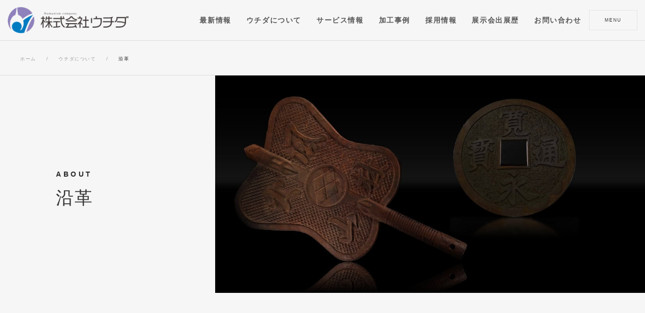

--- FILE ---
content_type: text/html; charset=UTF-8
request_url: https://bizuss.com/about/history
body_size: 6226
content:
<!DOCTYPE html>
<html lang="ja" id="viewtop">
<head>
<meta http-equiv="Content-Type" content="text/html; charset=utf-8" />	<meta name="format-detection" content="telephone=no">
<meta http-equiv="X-UA-Compatible" content="IE=edge">
<meta name="viewport" content="width=device-width,minimum-scale=1,initial-scale=1">
<meta name="msvalidate.01" content="FE74262E87FCEFE448B8B8CAF34D2E8F"/>
<!-- Google Tag Manager -->
<script async>(function(w,d,s,l,i){w[l]=w[l]||[];w[l].push({'gtm.start':new Date().getTime(),event:'gtm.js'});var f=d.getElementsByTagName(s)[0],j=d.createElement(s),dl=l!='dataLayer'?'&l='+l:'';j.async=true;j.src='https://www.googletagmanager.com/gtm.js?id='+i+dl;f.parentNode.insertBefore(j,f);})(window,document,'script','dataLayer','GTM-T2QSB6R');</script>
<!-- End Google Tag Manager -->
<title>沿革｜ウチダについて｜株式会社ウチダ</title>
<meta http-equiv="x-dns-prefetch-control" content="on">
<link rel="canonical" href="https://bizuss.com/about/history">
<link rel="preload prefetch" as="font" type="font/woff2" href="/theme/bizuss/webfonts/fa-brands-400.woff2" crossorigin>
<link rel="preload prefetch" as="font" type="font/woff2" href="/theme/bizuss/webfonts/fa-regular-400.woff2" crossorigin>
<link rel="preload prefetch" as="font" type="font/woff2" href="/theme/bizuss/webfonts/fa-solid-900.woff2" crossorigin>
<meta name="description" content="南アルプス市にある株式会社ウチダの企業サイトです。このページではウチダの創業からの会社沿革をご紹介しております。">
<meta name="keywords" content="ろう付け,ロウ付け,加工,検査,目視,業務請負,精密接合,治具,設計,少量,多品種,試作,ニッケル,チタン,銅,金属,鉄,同種,異種">
<meta property="og:type" content="article">
<meta property="og:locale" content="ja_JP">
<meta property="og:site_name" content="株式会社ウチダ">
<meta property="og:title" content="沿革｜ウチダについて｜株式会社ウチダ">
<meta property="og:description" content="南アルプス市にある株式会社ウチダの企業サイトです。このページではウチダの創業からの会社沿革をご紹介しております。">
<meta property="og:url" content="https://bizuss.com/about/history">
<meta property="og:image" content="/files/contents/00000046_eyecatch.jpg">
<meta property="fb:app_id" content="">

<meta name="twitter:card" content="summary_large_image">
<meta name="twitter:url" content="https://bizuss.com/about/history">
<meta name="twitter:title" content="沿革｜ウチダについて｜株式会社ウチダ">
<meta name="twitter:description" content="南アルプス市にある株式会社ウチダの企業サイトです。このページではウチダの創業からの会社沿革をご紹介しております。">
<meta name="twitter:image" content="/files/contents/00000046_eyecatch.jpg">
<link href="/favicon.ico" type="image/x-icon" rel="icon"/><link href="/favicon.ico" type="image/x-icon" rel="shortcut icon"/>
<link rel="preload" href="/theme/bizuss/css/uikit.min.css" as="style">
<link rel="stylesheet" href="/theme/bizuss/css/uikit.min.css" media="print" onload="this.media='all'">
<link rel="stylesheet" href="/theme/bizuss/css/common.css">
<link rel="preload" href="/theme/bizuss/css/all.min.css" as="style">
<link rel="stylesheet" href="/theme/bizuss/css/all.min.css" media="print" onload="this.media='all'">
<link href="https://fonts.googleapis.com/css2?family=Krona+One&family=M+PLUS+1p:wght@300;400;700&display=swap" rel="stylesheet" media="print" onload="this.media='all'">
<script type="application/ld+json">
{
    "@context": "https:\/\/schema.org",
    "@type": "WebSite",
    "url": "https:\/\/bizuss.com\/",
    "potentialAction": {
        "@type": "SearchAction",
        "target": "https:\/\/bizuss.com\/search_indices\/search?q={query}",
        "query-input": "required name=query"
    }
}	</script>


</head>
<body id="AboutHistory" >
<!-- Google Tag Manager (noscript) -->
<noscript><iframe src="https://www.googletagmanager.com/ns.html?id=GTM-T2QSB6R" height="0" width="0" style="display:none;visibility:hidden"></iframe></noscript>
<!-- End Google Tag Manager (noscript) -->
<!-- /Elements/header.php -->
<header id="header" uk-sticky="show-on-up: true; animation: uk-animation-slide-top; bottom: #bottom">
  <nav class="uk-navbar-container uk-navbar-transparent uk-position-z-index" uk-navbar>
    <div class="uk-navbar-left">
      <a class="uk-logo" href="http://bizuss.com/"><img src="/theme/bizuss/img/logo.png" alt="株式会社ウチダ"/></a>
    </div>
    <div class="uk-navbar-right">
      <!-- /Elements/global_menu.php -->
      <div class="navbar-right_box uk-visible@l">

    <ul class="uk-navbar-nav global">
                                                                                                                                                                                                                                                <li>
                                                        <a href="https://bizuss.com/news/">最新情報</a>                                                            </li>
                                                                                                                                                                                                                                                                <li class="dropdown-item">
                                                        <a href="https://bizuss.com/about/">ウチダについて</a>                                                                                          <div class="uk-navbar-dropdown" uk-dropdown>
    <ul class="uk-nav uk-navbar-dropdown-nav">
                                                                                                                                                                                                                                                                                                                                                                                        <li>
                                                        <a href="https://bizuss.com/about/greeting">ごあいさつ</a>                                                            </li>
                                                                                                                                                                                                                                                                <li>
                                                        <a href="https://bizuss.com/about/company">会社概要</a>                                                            </li>
                                                                                                                                                                                                                                                                <li>
                                                        <a href="https://bizuss.com/about/logoguide">ロゴについて</a>                                                            </li>
                                                                                                                                                                                                                                                                <li>
                                                        <a href="https://bizuss.com/about/history">沿革</a>                                                            </li>
                                                                                                                                                                                                                                                                <li>
                                                        <a href="https://bizuss.com/about/office">営業所一覧</a>                                                            </li>
                                                                                    </ul>
</div>
                                                                                          </li>
                                                                                                                                                                                                                                                                <li class="dropdown-item">
                                                        <a href="https://bizuss.com/service/">サービス情報</a>                                                                                          <div class="uk-navbar-dropdown" uk-dropdown>
    <ul class="uk-nav uk-navbar-dropdown-nav">
                                                                                                                                                                                                                                                <li>
                                                        <a href="https://bizuss.com/service/braizing">ろう付け加工</a>                                                            </li>
                                                                                                                                                                                                                                                                <li>
                                                        <a href="https://bizuss.com/service/inspection">検査受託</a>                                                            </li>
                                                                                                                                                                                                                                                                <li>
                                                        <a href="https://bizuss.com/service/contract">業務請負</a>                                                            </li>
                                                                                    </ul>
</div>
                                                                                          </li>
                                                                                                                                                                                                                                                                <li>
                                                        <a href="https://bizuss.com/processing/">加工事例</a>                                                            </li>
                                                                                                                                                                                                                                                                <li class="dropdown-item">
                                                        <a href="https://bizuss.com/recruit/">採用情報</a>                                                                                          <div class="uk-navbar-dropdown" uk-dropdown>
    <ul class="uk-nav uk-navbar-dropdown-nav">
                                                                                                                                                                                                                                                                                                                                                                                        <li>
                                                        <a href="https://bizuss.com/recruit/requirements/">募集要項</a>                                                            </li>
                                                                                                                                                                                                                                                                <li>
                                                        <a href="https://bizuss.com/recruit/entry/">エントリー</a>                                                            </li>
                                                                                                                                                                                                                                                                <li>
                                                        <a href="https://bizuss.com/recruit/work">内職情報</a>                                                            </li>
                                                                                                                        </ul>
</div>
                                                                                          </li>
                                                                                                                                                                                                                                                                <li>
                                                        <a href="https://bizuss.com/gallery/">展示会出展歴</a>                                                            </li>
                                                                                                                                                                                                                                                                                                                                        <li>
                                                        <a href="https://bizuss.com/contact/">お問い合わせ</a>                                                            </li>
                                                                                    </ul>
  </div>
      <a class="uk-navbar-toggle uk-visible@m uk-hidden" uk-navbar-toggle-icon href="#offcanvas" uk-toggle></a>
      <a class="uk-navbar-toggle uk-hidden@m uk-hidden" uk-navbar-toggle-icon href="#offcanvas" uk-toggle></a>
      <a class="uk-button uk-button-default" href="#modal-navigation" uk-toggle>MENU</a>
    </div>
  </nav>
</header>

<div id="main">



<div id="Crumbs">
<div class="uk-container uk-width-1-1">
<ol class="uk-breadcrumb" itemscope itemtype="http://schema.org/BreadcrumbList">
<li itemprop="itemListElement" itemscope itemtype="http://schema.org/ListItem"><a href="https://bizuss.com/" itemprop="item"><span itemprop="name">ホーム</span></a><span class="separator"> </span><meta itemprop="position" content="1" /></li>
<li itemprop="itemListElement" itemscope itemtype="http://schema.org/ListItem"><a href="https://bizuss.com/about/" itemprop="item"><span itemprop="name">ウチダについて</span></a><span class="separator"> </span><meta itemprop="position" content="2" /></li>
<li itemprop="itemListElement" itemscope itemtype="http://schema.org/ListItem"><span itemprop="name"><strong>沿革</strong></span><meta itemprop="position" content="3" /></li></ol>
</div>
</div>



<div class="uk-grid uk-grid-match uk-grid-collapse page__mv" uk-grid>
<div class="uk-flex uk-flex-middle uk-width-1-3@l">
    <div class="uk-section-large">
<div class="uk-container uk-width-2-3@m page__mv-content">
    <h1 class="title page__mv-ttl uk-text-center uk-text-left@l">
    	    				<span class="ttl_en ttl_typo iv" data-typo="ABOUT">
              ABOUT            </span>
    				       <span class="ttl_ja">沿革</span>
      	    </h1>
      	  </div>
  </div>
</div>
<div class="uk-width-2-3@l uk-flex-first uk-flex-last@l">
<div class="uk-flex uk-flex-bottom">
<div class="uk-width-1-1">
<div class="uk-cover-container uk-width-1-1">
        <div class="uk-visible@l" uk-height-viewport="offset-bottom: 40"></div>
        <div class="uk-hidden@l" uk-height-viewport="offset-bottom: 75"></div>
    <img data-src="/files/contents/00000046_eyecatch.jpg" alt=" " uk-cover class="lazyload">
  </div>
</div>
</div>
</div>
</div>



<div class="contents singlePage">
<main role="main">
<!-- BaserPageTagBegin -->
<!-- BaserPageTagEnd -->

  <section class="uk-section-large">
    <div class="uk-container">
        <div>
            <div>
                <h2 class="title"><span class="ttl_en">COMPANY HISTORY</span><span class="ttl_ja">会社沿革</span></h2>
            </div>
            <div class="uk-padding uk-padding-remove-horizontal uk-padding-remove-bottom">
                <ol class="uk-list uk-list-striped">
                    <li><dl class="uk-flex uk-flex-middle uk-child-width-expand uk-grid uk-padding uk-padding-remove-horizontal" uk-grid>
                        <dt class="uk-width-1-1 uk-width-1-3@s"><span class="uk-padding-small">1960年 / 昭和35年</span></dt>
                        <dd class="uk-width-1-1 uk-width-2-3@s"><span class="uk-padding-small">「内田鋳造所」設立<br>
                            所在地 南アルプス市（旧中巨摩郡若草町）浅原</span></dd>
                        </dl></li>
                    <li><dl class="uk-flex uk-flex-middle uk-child-width-expand uk-grid uk-padding uk-padding-remove-horizontal" uk-grid>
                        <dt class="uk-width-1-1 uk-width-1-3@s"><span class="uk-padding-small">1964年 / 昭和39年</span></dt>
                        <dd class="uk-width-1-1 uk-width-2-3@s"><span class="uk-padding-small">山梨県鋳物工業団地（甲府市国母）に移転</span></dd>
                        </dl></li>
                    <li><dl class="uk-flex uk-flex-middle uk-child-width-expand uk-grid uk-padding uk-padding-remove-horizontal" uk-grid>
                        <dt class="uk-width-1-1 uk-width-1-3@s"><span class="uk-padding-small">1976年 / 昭和51年</span></dt>
                        <dd class="uk-width-1-1 uk-width-2-3@s"><span class="uk-padding-small">
                            内田鋳造所閉鎖　内田製作所設立<br>ろう付け加工、家電部品製造を開始</span></dd>
                        </dl></li>
                    <li><dl class="uk-flex uk-flex-middle uk-child-width-expand uk-grid uk-padding uk-padding-remove-horizontal" uk-grid>
                        <dt class="uk-width-1-1 uk-width-1-3@s"><span class="uk-padding-small">1989年 / 平成元年</span></dt>
                        <dd class="uk-width-1-1 uk-width-2-3@s"><span class="uk-padding-small">
    都市整備計画の為、南アルプス市（旧若草町）藤田へ移転<br>
                            自動車部品製造を開始</span></dd>
                        </dl></li>
                    <li><dl class="uk-flex uk-flex-middle uk-child-width-expand uk-grid uk-padding uk-padding-remove-horizontal" uk-grid>
                        <dt class="uk-width-1-1 uk-width-1-3@s"><span class="uk-padding-small">1997年 / 平成09年</span></dt>
                        <dd class="uk-width-1-1 uk-width-2-3@s"><span class="uk-padding-small">
                            「有限会社 内田製作所」設立（法人化）</span></dd>
                        </dl></li>
                    <li><dl class="uk-flex uk-flex-middle uk-child-width-expand uk-grid uk-padding uk-padding-remove-horizontal" uk-grid>
                        <dt class="uk-width-1-1 uk-width-1-3@s"><span class="uk-padding-small">1998年 / 平成10年</span></dt>
                        <dd class="uk-width-1-1 uk-width-2-3@s"><span class="uk-padding-small">
                            公共事業河川拡幅工事により現住所に移転</span></dd>
                        </dl></li>
                    <li><dl class="uk-flex uk-flex-middle uk-child-width-expand uk-grid uk-padding uk-padding-remove-horizontal" uk-grid>
                        <dt class="uk-width-1-1 uk-width-1-3@s"><span class="uk-padding-small">2001年 / 平成13年</span></dt>
                        <dd class="uk-width-1-1 uk-width-2-3@s"><span class="uk-padding-small">富士川町（旧増穂町）青柳に増穂事業所を開設</span></dd>
                        </dl></li>
                    <li><dl class="uk-flex uk-flex-middle uk-child-width-expand uk-grid uk-padding uk-padding-remove-horizontal" uk-grid>
                        <dt class="uk-width-1-1 uk-width-1-3@s"><span class="uk-padding-small">2004年 / 平成16年</span></dt>
                        <dd class="uk-width-1-1 uk-width-2-3@s"><span class="uk-padding-small">
                            中央市（旧田富町）に田富事業所を開設<br>構内請負事業を開始</span></dd>
                        </dl></li>
                    <li><dl class="uk-flex uk-flex-middle uk-child-width-expand uk-grid uk-padding uk-padding-remove-horizontal" uk-grid>
                        <dt class="uk-width-1-1 uk-width-1-3@s"><span class="uk-padding-small">2008年 / 平成20年</span></dt>
                        <dd class="uk-width-1-1 uk-width-2-3@s"><span class="uk-padding-small">
                            取引先廃業に伴い田富事業所閉鎖</span></dd>
                        </dl></li>
                    <li><dl class="uk-flex uk-flex-middle uk-child-width-expand uk-grid uk-padding uk-padding-remove-horizontal" uk-grid>
                        <dt class="uk-width-1-1 uk-width-1-3@s"><span class="uk-padding-small">2009年 / 平成21年</span></dt>
                        <dd class="uk-width-1-1 uk-width-2-3@s"><span class="uk-padding-small">
                            国母事業所設立（構内請負開始に伴い）</span></dd>
                        </dl></li>
                    <li><dl class="uk-flex uk-flex-middle uk-child-width-expand uk-grid uk-padding uk-padding-remove-horizontal" uk-grid>
                        <dt class="uk-width-1-1 uk-width-1-3@s"><span class="uk-padding-small">2010年 / 平成22年</span></dt>
                        <dd class="uk-width-1-1 uk-width-2-3@s"><span class="uk-padding-small">
                            機械設計・製作部門設立</span></dd>
                        </dl></li>
                    <li><dl class="uk-flex uk-flex-middle uk-child-width-expand uk-grid uk-padding uk-padding-remove-horizontal" uk-grid>
                        <dt class="uk-width-1-1 uk-width-1-3@s"><span class="uk-padding-small">2011年 / 平成23年</span></dt>
                        <dd class="uk-width-1-1 uk-width-2-3@s"><span class="uk-padding-small">
                            株式会社ウチダへ組織・屋号変更</span></dd>
                        </dl></li>
                     <li><dl class="uk-flex uk-flex-middle uk-child-width-expand uk-grid uk-padding uk-padding-remove-horizontal" uk-grid>
                         <dt class="uk-width-1-1 uk-width-1-3@s"><span class="uk-padding-small">2018年 / 平成30年</span></dt>
                        <dd class="uk-width-1-1 uk-width-2-3@s"><span class="uk-padding-small">
                            ろう付け技術で特許出願</span></dd>
                        </dl></li>
                        <li><dl class="uk-flex uk-flex-middle uk-child-width-expand uk-grid uk-padding uk-padding-remove-horizontal" uk-grid>
                            <dt class="uk-width-1-1 uk-width-1-3@s"><span class="uk-padding-small">2023年 / 令和5年</span></dt>
                           <dd class="uk-width-1-1 uk-width-2-3@s"><span class="uk-padding-small">
                               内田和章が代表取締役に就任</span></dd>
                           </dl></li>
                </ol>
            </div>
        </div>
    </div>
</section>
  <div class="uk-section uk-background-default">
    <div class="uk-container">
      <nav class="about_link">
        <ul class="uk-grid uk-child-width-1-2 uk-child-width-1-4@m uk-flex uk-flex-wrap uk-grid-small uk-grid-match" uk-grid>
          <li class="about_greeting">
            <a class="section_link-btn uk-width-1-1 uk-text-center uk-text-nowrap" href="/about/greeting"><span class="link_text">ごあいさつ</span> <span class="uk-margin-small-left" uk-icon="arrow-right"></span></a>
          </li>
          <li class="about_company">
            <a class="section_link-btn uk-width-1-1 uk-text-center uk-text-nowrap" href="/about/company"><span class="link_text">会社概要</span> <span class="uk-margin-small-left" uk-icon="arrow-right"></span></a>
          </li>
          <li class="about_logo">
            <a class="section_link-btn uk-width-1-1 uk-text-center uk-text-nowrap" href="/about/logoguide"><span class="link_text">ロゴについて</span> <span class="uk-margin-small-left" uk-icon="arrow-right"></span></a>
          </li>
          <li class="about_history">
            <a class="section_link-btn uk-width-1-1 uk-text-center uk-text-nowrap" href="/about/history"><span class="link_text">沿革</span> <span class="uk-margin-small-left" uk-icon="arrow-right"></span></a>
          </li>
          <li class="about_office">
            <a class="section_link-btn uk-width-1-1 uk-text-center uk-text-nowrap" href="/about/office"><span class="link_text">オフィス一覧</span> <span class="uk-margin-small-left" uk-icon="arrow-right"></span></a>
          </li>
        </ul>
      </nav>
    </div>
  </div>
</main>
</div>




</div>

<div class="uk-section-large uk-background-cover uk-background-muted">
  <div class="uk-container">
    <div class="uk-gird uk-child-width-1-2@m uk-grid-match" uk-grid>
      <div>
        <div class="uk-background-default uk-border-rounded uk-flex uk-flex-middle">
          <div class="uk-padding uk-text-center uk-width-1-1">
            <p class="uk-text-large">055-284-5540</p>
            <p><small>受付時間：平日 9:00〜17:00</small></p>
          </div>
        </div>
      </div>
      <div>
        <div>
          <a href="/contact/" class="uk-width-1-1 uk-button uk-button-default uk-button-secondary uk-padding uk-text-left uk-border-rounded"><span class="uk-text-large uk-display-block uk-position-relative uk-margin-top">CONTACT<div class="uk-position-center-right"><i class="fa fa-chevron-right uk-margin-left uk-text-small"></i></div></span>
          <span class="uk-display-block uk-margin-bottom">サービスのご相談、その他のご依頼</span></a>
        </div>
      </div>
    </div>
  </div>
</div>

<!-- /Elements/footer.php -->
<div id="pagetop" class="uk-text-center">
<a class="uk-display-block uk-background-default uk-padding" href="#viewtop" uk-scroll uk-scrollspy="cls:uk-animation-fade; repeat: true">PAGE TO TOP</a>
</div>
<footer id="footer" class="uk-background-muted">
<div class="uk-section-large">
<div class="uk-container uk-container-large">
<div class="uk-grid uk-flex-middle" uk-grid>
<div class="uk-width-1-2@m">
<div>
<div class="uk-flex uk-flex-column uk-flex-center uk-flex-left@s">
<div>
<a class="uk-logo uk-margin-bottom" href="http://bizuss.com/"><img src="/theme/bizuss/img/logo.png" alt="株式会社ウチダ"/></a>
</div>
</div>
<address>
<p class="shopName">株式会社ウチダ</p>
<address class="uk-text-small">【本社】〒400-0333 山梨県南アルプス市浅原216<br>
【増穂事業所】〒400-0501 山梨県南巨摩郡富士川町青柳町3492</address>
</address>
</div>
</div>
</div>
<div class="uk-section uk-visible@m uk-padding-remove-bottom">

    <ul class="uk-navbar-nav global">
                                                                                                                                                                                                                                                <li>
                                                        <a href="https://bizuss.com/news/">最新情報</a>                                                            </li>
                                                                                                                                                                                                                                                                <li>
                                                        <a href="https://bizuss.com/about/">ウチダについて</a>                                                            </li>
                                                                                                                                                                                                                                                                <li>
                                                        <a href="https://bizuss.com/service/">サービス情報</a>                                                            </li>
                                                                                                                                                                                                                                                                <li>
                                                        <a href="https://bizuss.com/processing/">加工事例</a>                                                            </li>
                                                                                                                                                                                                                                                                <li>
                                                        <a href="https://bizuss.com/recruit/">採用情報</a>                                                            </li>
                                                                                                                                                                                                                                                                <li>
                                                        <a href="https://bizuss.com/gallery/">展示会出展歴</a>                                                            </li>
                                                                                                                                                                                                                                                                                                                                        <li>
                                                        <a href="https://bizuss.com/contact/">お問い合わせ</a>                                                            </li>
                                                                                    </ul>
</div>
<div class="uk-section uk-hidden@m uk-padding-remove-bottom uk-list read_text read_text-small">


<ul class="menu ul-level-1">
<li class="menu-content li-level-1">
<a href="https://bizuss.com/news/">最新情報</a>									</li>
<li class="menu-content li-level-1">
<a href="https://bizuss.com/about/">ウチダについて</a>									</li>
<li class="menu-content li-level-1">
<a href="https://bizuss.com/service/">サービス情報</a>									</li>
<li class="menu-content li-level-1">
<a href="https://bizuss.com/processing/">加工事例</a>									</li>
<li class="menu-content li-level-1">
<a href="https://bizuss.com/recruit/">採用情報</a>									</li>
<li class="menu-content li-level-1">
<a href="https://bizuss.com/gallery/">展示会出展歴</a>									</li>
<li class="menu-content li-level-1">
<a href="https://bizuss.com/contact/">お問い合わせ</a>									</li>
</ul>
</div>
<div class="uk-list uk-light read_text read_text-small">
<ul class="nav_policy uk-nav uk-navbar-nav read_text read_text-small uk-child-width-1-1 uk-child-width-auto@s uk-grid-collapse uk-text-left" uk-grid>
<li class="uk-flex uk-flex-left"><a href="/privacy/">プライバシーポリシー</a></li>
<li class="uk-flex uk-flex-left"><a href="/sitemap/">サイトマップ</a></li>
</ul>
</div>
</div>
</div>
<div class="uk-section-xsmall uk-background-default">
<div id="copyright" class="uk-container">
<p class="uk-text-center uk-margin-remove"><small>&copy; 2019 - 2026 UCHIDA 株式会社 ウチダ</small></p>
</div>
</div>
</footer>


<div id="modal-navigation" class="uk-modal-full" uk-modal>
  <div class="uk-modal-dialog">
    <div class="modal_btn_fixed uk-flex uk-flex-middle">
      <div class="uk-position-top-right uk-position-z-index">
        <a class="uk-offcanvas-close uk-modal-close uk-flex uk-flex-center uk-border-circle uk-box-shadow-medium uk-box-shadow-hover-xlarge" href="#" uk-close></a>
      </div>
    </div>
    <div class="uk-flex uk-flex-middle" uk-height-viewport>
      <div class="uk-width-1-1 uk-section-large">
        <div class="uk-container">
          <div class="uk-grid uk-grid-collapse uk-grid-match" uk-grid>
            <div class="uk-width-2-3@m">
              <div>
                <nav class="modal_menu">
                  <div class="uk-visible@s">
                    <dl class="nav_primary">
                      <dt><a href="/news/">最新情報</a></dt>
                      <dt><a href="/about/">ウチダについて</a></dt>
                      <dd><ul>
                        <li><a href="/about/greeting">ごあいさつ</a></li>
                        <li><a href="/about/company">会社概要</a></li>
                        <li><a href="/about/logoguide">ロゴについて</a></li>
                        <li><a href="/about/history">沿革</a></li>
                        <li><a href="/about/office">オフィス一覧</a></li>
                      </ul></dd>
                      <dt><a href="/service/">サービス情報</a></dt>
                      <dd><ul>
                        <li><a href="/service/braizing">ろう付け加工</a></li>
                        <li><a href="/service/inspection">検査受託</a></li>
                        <li><a href="/service/contract">業務請負</a></li>
                      </ul></dd>
                    </dl>
                  </div>
                  <div class="uk-hidden@s uk-section">
                    <div>
                    <ul class="uk-list">
                        <li><a class="nav_accordion-title" href="/news/">最新情報</a></li>
                    </ul>
                  </div>
                    <ul uk-accordion="multiple: true">
                      <li>
                          <a class="uk-accordion-title" href="#">ウチダについて</a>
                          <div class="uk-accordion-content nav_primary">
                            <ul>
                            <li><a href="/about/">ウチダについて</a></li>
                            <li><a href="/about/greeting">ごあいさつ</a></li>
                            <li><a href="/about/company">会社概要</a></li>
                            <li><a href="/about/logoguide">ロゴについて</a></li>
                            <li><a href="/about/history">沿革</a></li>
                            <li><a href="/about/office">オフィス一覧</a></li>
                          </ul>
                          </div>
                      </li>
                      <li>
                          <a class="uk-accordion-title" href="#">サービス情報</a>
                          <div class="uk-accordion-content nav_primary">
                            <ul>
                              <li><a href="/service/">サービス情報</a></li>
                              <li><a href="/service/braizing">ろう付け加工</a></li>
                              <li><a href="/service/inspection">検査受託</a></li>
                              <li><a href="/service/contract">業務請負</a></li>
                            </ul>
                          </div>
                      </li>
                  </ul>
                </div>
                </nav>
              </div>
            </div>
            <div class="uk-width-1-3@m">
              <div>
                <ul class="modal_banner">
                  <li><a href="/processing/"><img class="lazyload" data-src="/theme/bizuss/img/common/banner_braizing@2x.jpg" alt="ろう付け加工 加工事例"></a></li>
                  <li><a href="/recruit/"><img class="lazyload" data-src="/theme/bizuss/img/common/banner_recruit@2x.jpg" alt="採用情報"></a></li>
                  <li><a href="/recruit/work"><img class="lazyload" data-src="/theme/bizuss/img/common/banner_part@2x.jpg" alt="内職さん募集"></a></li>
                </ul>
              </div>
            </div>
          </div>
          <div class="uk-width-2-3@m">
            <div class="nav_secondary">
              <ul class="uk-flex uk-flex-center uk-flex-wrap uk-hidden@m">
                <li><a href="/privacy/">プライバシーポリシー</a></li>
                <li><a href="/sitemap/">サイトマップ</a></li>
              </ul>
              <ul class="uk-flex uk-flex-wrap uk-visible@m">
                <li><a href="/privacy/">プライバシーポリシー</a></li>
                <li><a href="/sitemap/">サイトマップ</a></li>
              </ul>
            </div>
          </div>
        </div>
      </div>
    </div>
  </div>
</div>
<script type="text/javascript" src="/theme/bizuss/js/uikit.min.js" defer></script>
<script type="text/javascript" src="/theme/bizuss/js/uikit-icons.min.js" defer></script>
<script type="text/javascript" src="/theme/bizuss/js/lazysizes.min.js" async defer></script>

<meta name="generator" content="basercms"/><link href="https://bizuss.com/about/history" rel="canonical"/><link href="https://bizuss.com/about/history" rel="canonical"/></body>
</html>


--- FILE ---
content_type: text/css
request_url: https://bizuss.com/theme/bizuss/css/common.css
body_size: 6815
content:
@charset "UTF-8";
html {
	font-size: 62.5%;
  font-weight: 500;
  overflow-x: hidden;
}
body {
  margin: 0 auto;
	background: #f6f6f6;
  color: #393939;
  font-family: "Roboto", "IBM Plex Sans JP", "Hiragino Kaku Gothic ProN", "ヒラギノ角ゴ ProN", "游ゴシック", "Yu Gothic", YuGothic, Meiryo, "メイリオ", sans-serif;
  font-optical-sizing: auto;
  font-style: normal;
  font-size: 14px;
  font-size: 1.4rem;
  letter-spacing: .1em;
  line-height: 1.75;
  -webkit-text-size-adjust: 100%;
  font-variation-settings:
    "wdth" 100;
  overflow-x: hidden;
}
.uk-h1, .uk-h2, .uk-h3, .uk-h4, .uk-h5, .uk-h6, .uk-heading-2xlarge, .uk-heading-large, .uk-heading-medium, .uk-heading-small, .uk-heading-xlarge, h1, h2, h3, h4, h5, h6 {
	font-family: "Roboto", "IBM Plex Sans JPP", "Hiragino Kaku Gothic ProN", "ヒラギノ角ゴ ProN", "游ゴシック", "Yu Gothic", YuGothic, Meiryo, "メイリオ", sans-serif;
}
.max-content {
	width: max-content;
}
@media only screen and (max-width: 640px) {
  .sp_padding {
    padding: 40px!important;
  }
  .sp_padding-bottom {
    padding-bottom: 40px!important;
  }
  .sp_padding-left {
    padding-left: 40px!important;
  }
  .sp_padding-top {
    padding-top: 40px!important;
  }
  .sp_padding-right {
    padding-right: 40px!important;
  }
	.sp_padding-top-small {
		padding-top: 20px!important;
  }
  .sp_padding-vertical {
    padding-bottom: 40px!important;
    padding-top: 40px!important;
  }
  .sp_padding-horizontal {
    padding-left: 40px!important;
    padding-right: 40px!important;
  }
  .sp_padding_remove-all {
    padding: 0!important;
  }
  .sp_padding_remove-top {
    padding-top: 0!important;
  }
  .sp_padding_remove-bottom {
    padding-bottom: 0!important;
  }
  .sp_padding_remove-left {
    padding-left: 0!important;
  }
  .sp_padding_remove-right {
    padding-right: 0!important;
  }
  .sp_padding_remove-vertical {
    padding-bottom: 0!important;
    padding-top: 0!important;
  }
  .sp_padding_remove-horizontal {
    padding-left: 0!important;
    padding-right: 0!important;
  }
  .sp_display-block {
    display: block!important;
  }
}
.pointer-none {
  pointer-events: none;
}


/* Font style
---------------- */
.uk-text-primary {
	color: #007BC2!important;
}
.title {
	font-size: 2.1rem;
}
.ttl_en {
	position: relative;
	font-size: 1.4rem;
	color: #282829;
	font-weight: 700;
	font-family: "Roboto", sans-serif;
}
.title_divider .ttl_en {
	padding-left: 30px;
}
.title_divider .ttl_en::before {
	position: absolute;
	left: 0; top: 50%;
	-webkit-transform: translateY(-50%);
	-ms-transform: translateY(-50%);
	transform: translateY(-50%);
	display: block;
	content: '';
	width: 20px; height: 2px;
	background: #007BC0;
}
.ttl_ja {
	display: block;
	position: relative;
}
.copy_text {
	font-size: 2.1rem;
	font-weight: bold;
	line-height: 1.75;
	& b {
		color: #007ac1e6;
		font-size: 150%;
	}
}
.copy_text-small {
	font-size: 1.8rem;
}
.title + .copy_text {
    margin: 2.1rem 0;
}
.read_text {
	font-size: 1.6rem;
	font-weight: 400;
	letter-spacing: 0.2em;
	color: #454545;
}
.read_text-small {
	font-size: 1.4rem;
}
.text_primary {
	color: #007bc1;
}
.text_white {
	color: #fff;
}
.text-blue {
		color: #007ac1e6;
	}
.page__mv-ttl {
	font-size: 3.2rem;
}
.serif {
    font-family: YuMincho, "Yu Mincho","Hiragino Mincho ProN","serif";
}
@media only screen and (max-width: 640px) {
}
@media only screen and (min-width: 640px) {
}
@media only screen and (min-width: 960px) {
	body {
		font-size: 16px; font-size: 1.6rem;
	}
  .title {
    font-size: 2.8rem;
  }
	.title-small {
		font-size: 2.1rem;
	}
	.title-large {
		font-size: 3.5rem;
	}
	.ttl_en {
		position: relative;
		margin-bottom: 18px;
		display: inline-block;
		font-size: 1.4rem;
		letter-spacing: .32em;
	}
	.copy_text {
		font-size: 3.5rem;
    line-height: 250%;
    letter-spacing: .46rem;
		text-align: left;
  }
	.copy_text-small {
		font-size: 2.1rem;
	}
	.copy_text-medium {
		font-size: 2.8rem;
	}
	.copy_text-large {
		font-size: 4.2rem;
	}
	.copy_text-xlarge {
		font-size: 6.2rem;
	}
	.copy_text-xlarge em {
		font-size: 10.2rem;
		text-decoration: underline;
		color: #696969;
	}
  .read_text {
    font-size: 1.8rem;
  }
	.read_text-small {
		font-size: 1.6rem;
	}
	.read_text-large {
		font-size: 2.1rem;
	}
	.page__mv-ttl {
		font-size: 3.5rem;
	}
}
@media only screen and (min-width: 1200px) {
	.uk-text-small {
		font-size: 1.4rem;
	}
	.uk-text-large {
		font-size: 1.8rem;
	}
	.uk-text-xlarge {
		font-size: 2.4rem;
	}
  .uk-text-xxlarge {
    font-size: 3.2rem;
  }
	.uk-text-hero {
		font-size: 3.6rem;
	}
}
/* Link
---------- */
a { color: #232323; }
a:hover {
	color: #323232;
	text-decoration: none;
}
.uk-button-secondary {
	background: #007bc1;
	-webkit-transition: all .3s;
	transition: all .3s;
	opacity: 1;
}
.uk-button-secondary:hover {
	background: #007bc1;
	opacity: .9;
}
/* Header
---------- */
header#header {
	padding: 0 15px;
	position: relative;
	z-index: 999;
	transition: all .4s;
}
header.uk-sticky-fixed {
	background: #fff;
}
header .uk-dropdown {
	margin-top: 0;
}
.singlepage_mv {
	position: relative;
}
.singlepage_mv::after {
	content: '';
	width: 100%; height: calc(100% + 180px);
	background: #fafafa;
}
header .uk-logo {
	max-width: 140px;
}
@media only screen and (max-width: 640px) {
	header#header {
		padding: 15px;
	}
}
@media only screen and (min-width: 960px) {
	header .uk-logo {
		max-width: 240px;
	}
	.uk-navbar-nav>li>a,
	.uk-navbar-dropdown-nav {
		font-size: 1.4rem;
		font-weight: bold;
		color: #555;
	}
	.singlepage_mv::after {
		height: calc(100% + 188px);
	}
}
/* Footer
---------- */
footer#footer {
	background: #1b9bfc;
	background-image: url(../img/common/bg_network.svg);
	background-repeat: no-repeat;
	background-position: bottom right;
	background-size: cover;
	background-color: rgba(0,123,193,0.2);
}
footer .uk-logo {
	padding: 10px;
	max-width: 180px;
	display: block;
}
footer .global li a {
	color: #232323;
}
footer .uk-list ul {
	padding: 0;
}
footer .nav_policy a {
	min-height: auto;
	color: #232323!important;
}
footer .global li a:hover,
footer .menu li a:hover,
footer .nav_policy a:hover {
	color: #232323;
	text-decoration: underline;
}
#Crumbs {
	padding: 20px 0;
	border: 1px solid #ddd;
	border-left: none; border-right: none;
}
#pagetop a {
	display: block;
	color: #626262;
	font-size: 1.2rem;
	font-weight: bold;
	background: #666;
	transition: all .3s;
}
#pagetop a.uk-scrollspy-inview {
	background: #fff;
}
#pagetop a:hover {
	color: #232323;
	background: #fafafa;
	text-decoration: none;
}
footer .menu,
footer .nav_policy {
	list-style: none;
	font-weight: bold;
}
@media only screen and (max-width: 640px) {
	footer .menu li,
	footer .nav_policy li {
		line-height: 1.5;
	}
	footer .menu li a,
	footer .nav_policy a {
		padding: 6px 0;
		display: block;
		line-height: 14px;
		font-size: 1.4rem;
		font-weight: bold;
	}
}
@media only screen and (min-width: 960px) {
	footer .uk-logo {
		max-width: 240px;
	}
}
/* Common
---------- */
.uk-background-primary {
	background-color: rgba(0,123,193,0.2)!important;
}
.uk-background-secondary {
	background-color: #282829!important;
}
.background_primary {
	background-color: #007BBE!important;
}
.background_secondary {
	background-color: #e8e6f1!important;
}
.uk-badge {
	background-color: #007BC2;
}
.uk-badge.uk-background-muted {
	background: #fafafa;
}
.page__mv {
	position: relative;
}
.page__mv::before {
	content: '';
	width: 100%; height: 50%;
	position: absolute;
	left: 0; bottom: 0; z-index: -1;
	background: #e8e6f1;
}
.section_copy,
.section_link {
	position: relative;
}
.section_copy::before,
.section_link::before {
	content: '';
	width: 100%; height: 50%;
	position: absolute;
	left: 0; bottom: 0; z-index: -1;
	background: #f8f8f8;
}
.section_copy.iv::before,
.section_link.iv::before {
	background: #fff;
}
.section_link::before {
	bottom: auto; top: 0;
}
.section_link-btn {
	padding: 24px 35px;
	display: inline-block;
	box-sizing: border-box;
	position: relative;
	background: #007ac1e6;
	color: #fff;
	-webkit-transition: all .4s;
	transition: all .4s;
	box-shadow: 0 20px 46px -10px rgba(0,0,0,0.25);
	border-radius: 10px;
}
.section_link-btn:hover {
	background: #007bc1;
	color: rgba(255,255,255,0.9);
	box-shadow: 0 10px 25px -5px rgba(0,0,0,0.55);
	-webkit-transform: scale(.965);
	transform: scale(.965);
}
.common_about_link a {
	padding: 24px 0;
	display: block;
	position: relative;
	overflow: hidden;
	color: #585858;
	-webkit-transition: all .3s;
	transition: all .3s;
}
.common_about_link a::before {
	content: '';
	width: 100%; height: 1px;
	position: absolute;
	left: -60px; bottom: 0;
	background: #888;
	-webkit-transition: all .3s;
	transition: all .3s;
}
.common_about_link a::after {
	content: '';
	width: 1px; height: 15px;
	position: absolute;
	right: 59px; bottom: 1px;
	background: #888;
	-webkit-transform: rotate(-45deg);
	-webkit-transform-origin: bottom;
	transform: rotate(-45deg);
	transform-origin: bottom;
	-webkit-transition: all .3s;
	transition: all .3s;
}
.common_about_link a:hover {
	color: #7265a3;
}
.common_about_link a:hover::before {
	left: 0;
	background: #7265a3;
}
.common_about_link a:hover::after {
	right: -1px;
	background: #7265a3;
}
.common_card_layout-01 {
	margin: 0 20px;
	padding: 40px 30px;
	background-color: #fafafa90;
	-webkit-backdrop-filter: blur(10px);
	backdrop-filter: blur(10px);
	box-shadow: -2px -2px 5px rgb(255 255 255), 3px 3px 5px rgb(0 0 0 / 10%);
	border-radius: 10px;
	overflow: hidden;
	transform: translateY(-40px);
	@media only screen and (min-width: 960px) {
		transform: translateY(-60px);
	}
	& .ttl_en {
		color: #007ac1e6;
		text-shadow: -2px -2px 6px #ededed, 2px 2px 6px #ababab;
		font-size: 90%;
        letter-spacing: .24em;
	}
	& .read_text {
		& small {
			font-size: 90%;
			font-weight: 400;
			text-shadow: 2px 2px 2px #ededed;
		}
	}
	& .section_link-btn {
		padding: 14px 21px;
	}
}
@media only screen and (max-width: 640px) {
	.common_about_link a::before {
		left: -24px;
	}
	.common_about_link a::after {
		right: 23px;
	}
}
/* TopPage
---------- */
.home_mv {
	margin: 0 20px;
	background: #f6f6f6;
	position: relative;
	-webkit-transition: all 0.85s 0.85s ease-out;
	-o-transition: all 0.85s 0.85s ease-out;
	transition: all 0.85s 0.85s ease-out;
	opacity: 0;
	@media only screen and (min-width: 1200px) {
		margin: 0 30px;
	}
	& h1 .uk-text-meta small {
		background-color: #008AE5;
		padding: 7px 21px;
		color: #fff;
		font-weight: bold;
	}
	& .read_text-small {
		& span {
			background: #007BC0;
			padding: 7px 21px;
			color: #fff;
			font-weight: bold;
		}
	}
	& .home_mv__text {
		& b {
			background-color: #fff;
			color: #007BC0;
			font-size: 1.5em;
		}
	}
}
.home_mv.anim-start {
	opacity: 1!important;
}
.home_mv .square_medium {
	width: 220px; height: 120px;
	line-height: 120px;
}
.home_mv .home_mv__video {
	position: relative;
	overflow: hidden;
	-webkit-transition: all 0.85s 1.05s ease-out;
	-o-transition: all 0.85s 1.05s ease-out;
	transition: all 0.85s 1.05s ease-out;
	opacity: 0;
}
.anim-start .home_mv__video {
	opacity: 1;
}
.home_mv__text {
	opacity: 0;
	-webkit-transition: all .85s;
	-o-transition: all .85s;
	transition: all .85s;
	& .copy_text {
		padding: 0px 35px;
		background-color: #fff;
		color: #007BC0;
		font-weight: 600;
		border-bottom: 4px solid #007BC0;
		@media only screen and (min-width: 1600px) {
			font-size: 4.5em;
		}
	}
}
.anim-start .home_mv__text {
	opacity: 1;
}
.mv_slide {
	position: relative;
	z-index: 0;
	&::after {
		content: '';
		display: block;
		position: absolute;
		left: 0; bottom: 0;
		z-index: -1;
		width: 100%; height: 33%;
		background-color: #fff;
	}
}
.mv_slide::before {
	display: block;
	position: absolute;
	left: 0; top: 0; z-index: 1;
	width: 100%; height: 100%;
	content: '';
	background: rgb(246,246,246);
	-webkit-transition: all 0.85s 0.85s ease-out;
	-o-transition: all 0.85s 0.85s ease-out;
	transition: all 0.85s 0.85s ease-out;
}
.anim-start .mv_slide::before {
	top: -100%;
}
.mv_dec_top-left {
	position: relative;
	-webkit-transform: translateX(-80px);
	-ms-transform: translateX(-80px);
	transform: translateX(-80px);
	-webkit-transition: all 0.85s 2.25s ease-out;
	-o-transition: all 0.85s 2.25s ease-out;
	transition: all 0.85s 2.25s ease-out;
	opacity: 0;
	transform-origin: center left;
}
.anim-start .mv_dec_top-left {
	-webkit-transform: translateX(0px);
	-ms-transform: translateX(0px);
	transform: translateX(0px);
	opacity: 1;
	transform-origin: center left;
}
.mv_dec_top-center {
	position: relative;
	-webkit-transform: translateY(40px);
	-ms-transform: translateY(40px);
	transform: translateY(40px);
	-webkit-transition: all 0.85s 2.85s ease-out;
	-o-transition: all 0.85s 2.85s ease-out;
	transition: all 0.85s 2.85s ease-out;
	opacity: 0;
	transform-origin: center left;
}
.anim-start .mv_dec_top-center {
	-webkit-transform: translateY(0px);
	-ms-transform: translateY(0px);
	transform: translateY(0px);
	opacity: 1;
	transform-origin: center left;
}
.mv_dec_top-right {
	position: relative;
	margin-top: 35px;
	-webkit-transform: translateX(80px);
	-ms-transform: translateX(80px);
	transform: translateX(80px);
	-webkit-transition: all 0.85s 2.55s ease-out;
	-o-transition: all 0.85s 2.55s ease-out;
	transition: all 0.85s 2.55s ease-out;
	opacity: 0;
}
.anim-start .mv_dec_top-right {
	-webkit-transform: translateX(0px);
	-ms-transform: translateX(0px);
	transform: translateX(0px);
	opacity: 1;
}
.home_mv .home_mv__video::after {
	display: block;
	position: absolute;
	left: 50%; top: 50%;
	width: 100%; height: 100%;
	background: rgb(246,246,246);
	-webkit-transition: all 1.25s 1.65s ease-out;
	-o-transition: all 1.25s 1.65s ease-out;
	transition: all 1.25s 1.65s ease-out;
	-webkit-transform: translate(-50%, -50%) skew(25deg) scale(1.5);
	-ms-transform: translate(-50%, -50%) skew(25deg) scale(1.5);
	transform: translate(-50%, -50%) skew(25deg) scaleX(1.25);
	transform-origin: center;
	content: '';
}
.anim-start .home_mv__video::after {
	width: 0;
}
.home_mv__lead-wrap {
	width: 120px;
	position: absolute; z-index: 1;
	top: 40px; left: -30px;
}
.home_mv__list-wrap {
	width: 80px;
	position: absolute; z-index: 1;
	top: 50px; left: -95px;
}
	.home_mv__copy .copy_text {
		margin: 0;
		font-size: 3.5rem;
		color: #fff;
	}
	.home_mv__copy .copy_text {
		font-size: 2.8rem;
		letter-spacing: 1.25rem;
		line-height: 1.5;
		color: rgba(255,255,255,0.95);
	}
	.home_mv__copy .copy_text span {
		font-size: 3.2rem;
	}
.home_about__list li a,
.home_service__list li a {
	position: relative;
}
.home_about__list li a::after,
.home_service__list li a::after {
	content: '';
	width: 102%; height: 102%;
	display: block;
	position: absolute;
	left: 50%; top: 50%;
	border: 1px solid #fff;
	-webkit-transform: translate(-50%, -50%);
	transform: translate(-50%, -50%);
	-webkit-transition: all .5s;
	transition: all .5s;
}
.home_about__list li a:hover::after,
.home_service__list li a:hover::after {
	width: 70%; height: 60%;
}
@media only screen and (max-width: 640px) {
	.page__mv::before {
		height: 75%;
	}
	.page__mv::after {
		content: '';
		width: 2px; height: 42px;
		position: absolute;
		left: 50%; bottom: 0;
		background: #fff;
		-webkit-transform: translateX(-50%);
		transform: translateX(-50%);
	}
	.page__mv-content::after {
		content: '';
		width: 2px; height: 28px;
		position: absolute;
		left: 50%; bottom: -28px;
		z-index: 1;
		background: #e8e6f1;
		-webkit-transform: translateX(-50%);
		transform: translateX(-50%);
	}
	.home_about__list li,
	.home_service__list li {
		margin-bottom: 2px;
	}
	.home_about__list li:last-child,
	.home_service__list li:last-child {
		margin:0;
	}
	.processing_content .read_text {
		font-size: 1.2rem;
	}
}
@media only screen and (min-width: 640px) {

	.home_mv__list-wrap {
		width: 65px;
	}
}
@media only screen and (min-width: 960px) {

	.home_mv .home_mv__video {
		max-height: 60%;
	}
	.mv_dec_top-left {
		transform-origin: center right;
	}
	.mv_dec_top-right {
		transform-origin: center left;
	}
	.home_mv__lead-wrap {
		width: 200px;
		top: 40px; left: -60px;
	}
	.home_mv__list-wrap {
		width: 100px;
		top: 60px; left: -160px;
	}
	.home_mv__copy .copy_text {
		font-size: 3.2rem;
	}
	.home_mv__copy .copy_text span {
		font-size: 3.75rem;
	}
	.mv_content .copy_text {
		line-height: 1.5;
	}
}
@media only screen and (min-width: 1200px) {
	.home_about__list li:nth-child(1),
	.home_service__list li:nth-child(1) {
		padding-right: 2px;
	}
	.home_about__list li:nth-child(2),
	.home_service__list li:nth-child(2) {
		padding: 0 1px;
	}
	.home_about__list li:nth-child(3),
	.home_service__list li:nth-child(3) {
		padding: 0 1px;
	}
	.home_about__list li:nth-child(4),
	.home_service__list li:nth-child(4) {
		padding-left: 2px;
	}
	.top_braizing__process {
		position: relative;
	}
	.top_braizing__process::before {
		display: block;
		position: absolute;
		left: -80px; top: 0px;
		width: 1px; height: 365px;
		background: #999;
		content: '';
	}
	.top_braizing__process::after {
		display: block;
		position: absolute;
		left: -80px; bottom: 180px;
		width: 80px; height: 120px;
		border: 1px solid #999;
		border-top: none;
		border-right: none;
		content: '';
	}
}
.service_flow__num {
	width: 60px; height: 60px;
	line-height: 60px;
	color: #fff;
	text-align: center;
}
@media only screen and (min-width: 1600px) {
	.home_mv__lead-wrap {
		width: 250px;
		top: 40px; left: -80px;
	}
	.home_mv__list-wrap {
		width: 120px;
		top: 60px; left: -200px;
	}
}
@media only screen and (min-width: 1980px) {
	.home_mv__lead-wrap {
		width: 300px;
		top: 40px; left: -100px;
	}
	.home_mv__list-wrap {
		width: 150px;
		top: 60px; left: -220px;
	}
}

/* Service
---------- */
#ServiceBraizing .service_braizing a,
#ServiceInspection .service_inspection a,
#ServiceJig .service_jig a,
#ServiceContract .service_contract a {
	background: #ddd;
	pointer-events: none;
	transition: all .3s;
}
.service_link a {
	background: #555;
}
.list_check li {
	margin: 0!important; padding: 24px 0 24px 60px;
	position: relative;
	border-bottom: 1px solid #ddd;
}
.list_check li::before {
	content: '';
	width: 40px; height: 40px;
	display: block;
	background: url(../img/common/icon_check.svg) no-repeat center center / contain;
	position: absolute;
	left: 0; top: 50%;
	-webkit-transform: translateY(-50%);
	transform: translateY(-50%);
}
@media only screen and (max-width: 640px) {
	.service_link a {
		font-size: 10px;
	}
}
/* About
---------- */
.company_info_description dt {
	padding: 24px 0 0;
}
.company_info_description dd {
	padding: 24px;
	border-bottom: 1px solid #ddd;
}
#AboutCompany .about_company,
#AboutHistory .about_history,
#AboutGreeting .about_greeting,
#AboutLogoguide .about_logo,
#AboutOffice .about_office {
	width: 100%;
	order: -1;
}
#AboutCompany .about_company a,
#AboutHistory .about_history a,
#AboutGreeting .about_greeting a,
#AboutLogoguide .about_logo a,
#AboutOffice .about_office a {
	background: #ddd;
	pointer-events: none;
	transition: all .3s;
}
.about_link a {
	background: #555;
}
.about_link a:visited {
	background: #888;
}
@media only screen and (max-width: 640px) {
	.about_link a {
		font-size: 10px;
	}
}
@media only screen and (min-width: 960px) {
	.company_info_description dt {
		border-bottom: 1px solid #ddd;
	}
}
/* BlogPost
---------- */
.fb_iframe_widget span {
	vertical-align: top!important;
}
.blog_comment .submit {
	text-align: center;
}
.auth-captcha {
	margin: 24px 0;
	padding: 24px 0;
	border: 1px solid #ddd;
	border-left: none; border-right: none;
	text-align: center;
}
#BlogCommentAuthCaptcha,
#SearchIndexQ {
	height: 55px;
	padding-left: 12px; padding-right: 12px;
	border: 1px solid #ddd;
}
#SearchIndexQ {
	width: 100%;
	height: 55px;
	box-sizing: border-box;
}
.blog_nav > div {
	width: 100%;
}
.blog_nav .uk-navbar-right a {
	margin-left: auto;
}
.news_area .news_list .news_list__content {
	margin-top: 0;
}
.news_list__nav .news_category__list li a {
	padding: 1.4rem 2.1rem; margin: 0.7rem;
	background: #ddd;
	border-radius: 20px;
	display: block;
	text-align: center;
}
.news_category__list.uk-dropdown {
	border-radius: 30px;
}
.news_list__category-btn {
	padding: 14px 21px;
	border: 1px solid #ddd;
	border-radius: 40px;
	cursor: pointer;
}
.blog_back__btn {
	transition: all .3s linear;
}
.blog_back__btn:hover {
	opacity: .6;
}
.blog_back__btn a::before {
	margin-right: 14px;
	font-family: "Font Awesome 5 Free";
  font-weight: 900;
  content: "\f060";
}
.blog_prev__btn,
.blog_next__btn {
	padding: 70px 0;
	display: block;
	text-align: center;
	transition: all .4s linear;
}
.blog_prev__btn:hover,
.blog_next__btn:hover {
	background: #ededed;
	color: #696969;
}
.blog_prev__btn::before {
	margin-right: 14px;
	font-family: "Font Awesome 5 Free";
  font-weight: 900;
	content: '\f104';
}
.blog_next__btn::after {
	margin-left: 14px;
	font-family: "Font Awesome 5 Free";
  font-weight: 900;
	content: '\f105';
}
.blog_tag__list .uk-accordion-title::before,
.blog_tag__list .uk-open > .uk-accordion-title::before {
	margin-left: 14px;
	font-family: "Font Awesome 5 Free";
  font-weight: 900;
	content: '\f107';
	background: none;
}
.blog_tag__list .uk-open > .uk-accordion-title::before {
	content: '\f106';
}
.blog_tag__list li {
	padding: 7px;
}
.blog_tag__list li a::before {
	content: '#';
}
.post-body {
	display: none;
}
@media only screen and (max-width: 640px) {
	#BlogCommentAuthCaptcha {
		margin-bottom: 14px;
		width: 100%;
		height: 55px;
		box-sizing: border-box;
		padding-left: 12px; padding-right: 12px;
		display: block;
		border: 1px solid #ddd;
	}
	.news_list__content {
		padding: 1.4rem;
	}
	.news_category__list.uk-dropdown {
		width: 100%;
	}
}
@media only screen and (min-width: 960px) {
	.news_list__nav .news_category__list li {
		margin-right: 14px;
	}
	.news_list__nav .news_category__list li:last-child {
		margin-right: 0;
	}
	.blog_page__navigation {
		position: relative;
	}
	.blog_page__navigation::before {
		content: '';
		width: 1px; height: 62%;
		position: absolute;
		left: 50%; top: 50%;
		background: #ededed;
		transform: translate(-50%, -50%);
	}
}
/* gallery */
.nav-list-gallery li {
	margin-right: 1rem;
}
.nav-list-gallery li::last-child {
	margin-right: 0;
}
.nav-list-gallery li a {
	padding: .6rem 2.4rem;
	display: block;
	background: #ededed;
	border-radius: 20px;
}

/* Recruit */
.recruit_detail_description {
	background: #fff;
}
.recruit_list_category li:nth-child(2),
.recruit_list_category li:nth-child(3) {
	margin-top: 21px;
}

.recruit_list_category li a {
	padding: 2.8rem;
	display: block;
	background: #007BC2;
	font-size: 1.5rem;
	color: #fafafa;
	text-align: center;
}
.recruit_detail_description dl {
	margin: 0;
	border: 1px solid #ddd;
	border-bottom: none;
}
.recruit_detail_description dt,
.recruit_detail_description dd {
	padding: 1.4rem;
	border-bottom: 1px solid #ddd;
}
.recruit_detail_description dt {
	background: #f5f5f5;
}
@media only screen and (min-width: 960px) {
	.recruit_list_category li:nth-child(2),
	.recruit_list_category li:nth-child(3) {
		margin: 0;
	}
	.recruit_list_detail li {
		margin-top: 10px;
	}
	.recruit_detail_description dt {
		border-right: 1px solid #ddd;
	}
}
/* sitemap
---------- */
.sitemap__content ul {
	list-style: none;
}
.sitemap__content > ul > li {
	padding: 40px 14px;
	border-bottom: 1px solid #ddd;
}
.sitemap__content > ul > li > ul {
	padding-top: 24px;
}
.sitemap__content > ul > li > ul > li {
	padding: 14px 0;
}
/* Offcanvas
---------- */
.offcanvas_content {
	padding: 0;
	background: rgba(255,255,255,0.925);
	box-shadow: 0 12px 36px -6px rgba(0,0,0,0.32);
	backdrop-filter: blur(10px);
}
.uk-offcanvas-close {
	width: 48px; height: 48px;
	color: #fff!important;
	font-size: 3rem;
	background: #007BC2;
}
.uk-offcanvas-close svg {
	width: 24px;
}
.offcanvas_menu ul {
	margin: 0; padding: 0;
	list-style: none;
}
.offcanvas_menu > ul {
	border-bottom: 1px solid #ddd;
}
.offcanvas_menu > ul > li > ul {
	margin-left: 24px;
	border-left: 1px solid #ddd;
}
.offcanvas_menu > ul > li {
	-webkit-transition: all .3s;
	transition: all .3s;
}
.offcanvas_menu ul li a {
	display: block;
	-webkit-transition: all .3s;
	transition: all .3s;
}
.offcanvas_menu ul li a:hover {
	background: #fff;
}
.offcanvas_menu > ul > li > a {
	padding: 12px 0 12px 24px;
	font-size: 120%;
	border-top: 1px solid #ddd;
}
.offcanvas_menu > ul > li > ul > li > a {
	padding: 12px 0 12px 24px;
	border-bottom: 1px solid #ddd;
}
.offcanvas_menu > ul > li > ul > li:first-child > a {
	border-top: 1px solid #ddd;
}
.offcanvas_menu > ul > li > ul > li:last-child > a {
	border: none;
}
.offcanvas_menu ul li a {
	color: #232323;
}
.offcanvas_menu ul li a:hover {
	color: #323232;
}
.nav_primary ul, .nav_primary li
.nav_primary dl, .nav_primary dt, .nav_primary dd,
.nav_primary a,
.nav_secondary ul, .nav_secondary li, .nav_secondary li a,
.modal_banner ul, .modal_banner li, .modal_banner li a {
	padding: 0; margin: 0;
	list-style: none;
}
.nav_primary dt {
	margin: 21px 0;
	font-size: 1.8rem;
	font-weight: 500;
}
.nav_primary dt a {
	color: #555;
}
.nav_accordion-title, .uk-accordion-title, .nav_primary dd {
	font-size: 1.6rem;
}
.nav_primary li a {
	padding: 12px 0 12px 24px;
	display: block;
	position: relative;
	color: #696969;
}
.nav_primary li a::before {
	content: '';
	width: 24px; height: 24px;
	background: url(../img/common/icon_arrow_right.svg) no-repeat center center / contain;
	position: absolute;
	top: 50%; left: 0;
	-webkit-transform: translateY(-50%);
	transform: translateY(-50%);
}
.nav_secondary {
	margin-top: 60px;
}
.nav_secondary li a {
	padding: 0 24px;
	color: #696969;
	font-size: 1.2rem;
	border-left: 1px solid #999; border-right: 1px solid #999;
}
.nav_secondary li:last-child a {
	border-left: none;
}
.modal_banner {
	padding: 0;
}
.modal_banner li {
	margin-bottom: 20px;
}
.nav_primary a,
.nav_secondary a,
.modal_banner a {
	-webkit-transition: all .3s;
	transition: all .3s;
}
.nav_primary a:hover,
.nav_secondary a:hover,
.modal_banner a:hover {
	opacity: .8;
}
@media only screen and (max-width: 640px) {
	.uk-offcanvas .uk-logo {
		padding: 24px 0;
	}
}
@media only screen and (min-width: 960px) {
	.uk-offcanvas-close {
		width: 54px; height: 54px;
	}
	.uk-offcanvas-close svg {
		width: 32px;
		color: #fff;
	}
	.nav_secondary li a {
		padding: 0 35px;
		font-size: 1.4rem;
	}
	.nav_primary dt {
		font-size: 2.7rem;
	}
}
/* Form
---------- */
.form-flow li {
	margin-right: 80px;
	position: relative;
	font-weight: bold;
}
.form-flow li:last-child {
	margin-right: 0;
}
.form-flow li::after {
	content: '';
	width: 20px; height: 1px;
	position: absolute;
	top: 50%; right: -50px;
	background: #232323;
}
.form-flow li:last-child::after {
	display: none;
}
.form-flow li .uk-badge {
	height: 32px;
}
.form_ttl,
.form_item {
	padding: 35px 21px;
	border-top: 2px solid #565656;
}
.form_item {
	border-top-color: #ddd;
}
.form_input #RowMessagePrivacy .form_ttl {
	display: none;
}
.form_input #RowMessagePrivacy .form_item {
	width: 100%;
	margin: auto;
	background: #ededed;
	text-align: center;
}
input.form-submit {
	padding: 40px 20px;
	font-size: 1.8rem;
}
.error-message {
	margin-top: 14px;
	font-size: 0.85em;
	color: #f25a5f;
}
@media only screen and (max-width: 640px) {
	.form_item {
		padding-top: 0;
		border: none;
	}
	.form-flow li {
		margin-right: 10px;
	}
	#FieldMessagePrivacy {
		margin-top: 24px;
	}
}


/* Elements
------------- */
.share-button {
	margin: auto;
	width: 280px; height: 80px;
	background: #dfe6e9;
	border-radius: 40px;
	display: flex;
	align-items:  center;
	justify-content: center;
	overflow: hidden;
	position: relative;
	cursor: pointer;
	transition: all .3s linear;
}
.share-button:hover {
	transform: scale(1.1);
}
.share-button span {
	position: absolute;
	width: 100%; height: 100%;
	background: #2d3436;
	color: #f1f1f1;
	text-align: center;
	line-height: 80px;
	z-index: 999;
	transition: .6s linear;
	border-radius: 40px;
}
.share-button:hover span {
	transform: translateX(-100%);
	transition-delay: .3s;
}
.share-button a {
	flex: 1;
	font-size: 26px;
	color: #2d3436;
	text-align: center;
	transform: translateX(-100%);
	opacity: 0;
	transition: 0.3s linear;
}
.share-button:hover a {
	opacity: 1;
	transform: translateX(0);
}
.share-button a:nth-of-type(1) {
	transition-delay: 1s;
}
.share-button a:nth-of-type(2) {
	transition-delay: 0.8s;
}
.share-button a:nth-of-type(3) {
	transition-delay: 0.6s;
}
.share-button a:nth-of-type(4) {
	transition-delay: 0.4s;
}
.pagination__bigger span.number,
.pagination__bigger span.current,
.pagination__bigger span.next {
	margin-left: 14px;
}
.pagination__bigger span a,
.pagination__bigger span.current {
	padding: 14px;
	background: #ededed;
}
.pagination__bigger span.current {
	border-bottom: 2px solid #3c81f3;
}
.pagination__bigger .disabled {
	display: none;
}
.wrap_scroll-down {
	height: 134px;
}
.scroll-down {
	display: inline-block;
  position: absolute;
  left: 50%;
  bottom: 0;
  z-index: 5;
	-webkit-transform: translateX(-50%);
	-ms-transform: translateX(-50%);
	transform: translateX(-50%);
	-webkit-transition: all .4s;
	-o-transition: all .4s;
	transition: all .4s;
  padding: 10px 10px 110px;
  overflow: hidden;
  color: #898989;
  font-size: 14px;
  line-height: 1;
  letter-spacing: .2em;
  text-transform: uppercase;
}
.scroll-down:hover {
	color: #232323;
}
.scroll-down::after {
	content: '';
	position: absolute;
	bottom: 0;
	left: 50%;
	width: 1px;
	height: 100px;
	background: #898989;
  animation: sdl 2s cubic-bezier(1, 0, 0, 1) infinite;
}
.scroll-down:hover::after {
	background: #232323;
}
@keyframes sdl {
  0% {
    transform: scale(1, 0);
    transform-origin: 0 0;
  }
  30% {
    transform: scale(1, 1);
    transform-origin: 0 0;
  }
  70% {
    transform: scale(1, 1);
    transform-origin: 0 100%;
  }
  100% {
    transform: scale(1, 0);
    transform-origin: 0 100%;
  }
}
.copy-clip {
	display: block;
	position: relative;
	width: 100%; height: 120px;
	line-height: 120px;
	border: 1px solid #ddd;
	overflow: hidden;
}
.share-url {
	display: block;
	width: 100%; height: 100%;
}
.copy-clip .url-copied {
	display: block;
	position: absolute;
	left: 0; top: 0;
	width: 100%; height: 100%; z-index: 10;
	background: #fff;
}
@media only screen and (max-width: 640px) {
	.share-url,.copy-clip .url-copied {
		font-size: 10.5px;
		white-space: nowrap;
	}
}


--- FILE ---
content_type: text/plain
request_url: https://www.google-analytics.com/j/collect?v=1&_v=j102&a=818091329&t=pageview&_s=1&dl=https%3A%2F%2Fbizuss.com%2Fabout%2Fhistory&ul=en-us%40posix&dt=%E6%B2%BF%E9%9D%A9%EF%BD%9C%E3%82%A6%E3%83%81%E3%83%80%E3%81%AB%E3%81%A4%E3%81%84%E3%81%A6%EF%BD%9C%E6%A0%AA%E5%BC%8F%E4%BC%9A%E7%A4%BE%E3%82%A6%E3%83%81%E3%83%80&sr=1280x720&vp=1280x720&_u=YEBAAEABAAAAACAAI~&jid=2111477091&gjid=283294396&cid=1689734014.1769143999&tid=UA-142308049-1&_gid=1959561754.1769143999&_r=1&_slc=1&gtm=45He61m0n81T2QSB6Rza200&gcd=13l3l3l3l1l1&dma=0&tag_exp=103116026~103200004~104527907~104528500~104684208~104684211~105391252~115495938~115616986~115938466~115938469~116682876~116992598~117041588&z=287720239
body_size: -449
content:
2,cG-GS2M5VZ5XJ

--- FILE ---
content_type: image/svg+xml
request_url: https://bizuss.com/theme/bizuss/img/common/bg_network.svg
body_size: 370568
content:
<svg clip-rule="evenodd" fill-rule="evenodd" stroke-linejoin="round" stroke-miterlimit="10" viewBox="0 0 4125 1488" xmlns="http://www.w3.org/2000/svg" xmlns:xlink="http://www.w3.org/1999/xlink"><clipPath id="a"><path clip-rule="evenodd" d="m0 0h4125v1487.5h-4125z"/></clipPath><g clip-path="url(#a)"><image height="1487.5" transform="scale(1 .999664)" width="4125" xlink:href="[data-uri]"/></g></svg>

--- FILE ---
content_type: image/svg+xml
request_url: https://bizuss.com/theme/bizuss/img/common/icon_arrow_right.svg
body_size: 461
content:
<svg clip-rule="evenodd" fill-rule="evenodd" stroke-linejoin="round" stroke-miterlimit="2" viewBox="0 0 75 75" xmlns="http://www.w3.org/2000/svg"><path d="m0 0h75v75h-75z" fill="none"/><path d="m45.797 36.5c.265.265.414.625.414 1s-.149.735-.414 1c-2.708 2.707-10.309 10.308-15.276 15.275-.283.284-.733.311-1.049.065-.316-.247-.398-.69-.192-1.034 3.076-5.126 7.377-12.296 8.747-14.578.269-.448.269-1.008 0-1.456-1.37-2.282-5.671-9.452-8.747-14.578-.206-.344-.124-.787.192-1.034.316-.246.766-.219 1.049.065 4.967 4.967 12.568 12.568 15.276 15.275z" fill="#8f81bb"/></svg>